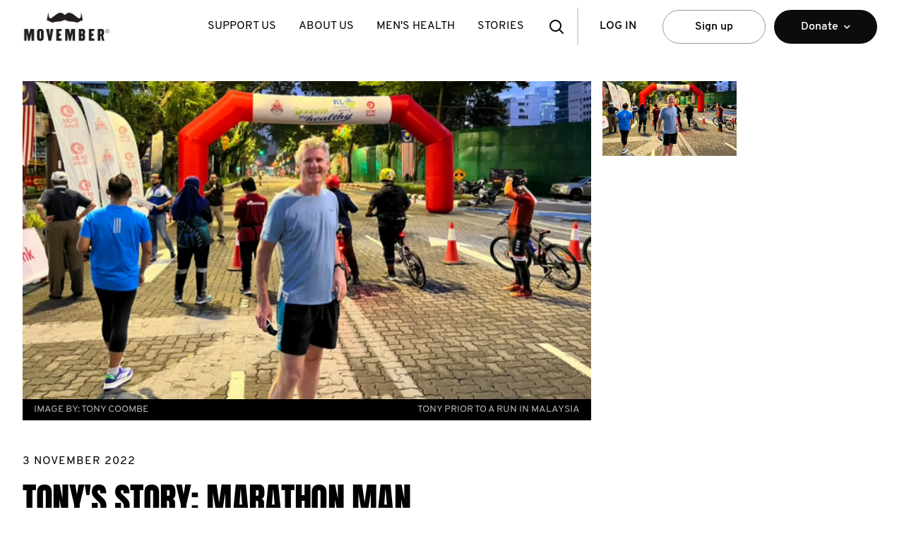

--- FILE ---
content_type: text/html
request_url: https://nz.movember.com/story/tony-s-story-marathon-man
body_size: 64124
content:
<!DOCTYPE html><html lang="en-NZ" xmlns="http://www.w3.org/1999/xhtml" xmlns:fb="http://www.facebook.com/2008/fbml" xmlns:og="http://ogp.me/ns#" xml:lang="en-NZ" data-react-helmet="xmlns,xmlns:fb,xmlns:og,lang,xml:lang"><head><meta charset="utf-8"><meta name="viewport" content="width=device-width,initial-scale=1"><meta name="theme-color" content="#000000"><link rel="manifest" href="/manifest.json"><title>Tony's Story: Marathon Man  - Movember</title><script src="https://connect.facebook.net/en_US/sdk.js?hash=5b2c73f28e1db731c0c2c245cb4e4083" async="" crossorigin="anonymous"></script><script id="facebook-jssdk" src="//connect.facebook.net/en_US/sdk.js"></script><script defer="defer" src="/static/js/main.af82aa93.js"></script><link href="/static/css/main.bc419737.css" rel="stylesheet"><style data-styled="" data-styled-version="4.4.1"></style><style data-jss="" data-meta="MuiGrid">
.MuiGrid-container {
  width: 100%;
  display: flex;
  flex-wrap: wrap;
  box-sizing: border-box;
}
.MuiGrid-item {
  margin: 0;
  box-sizing: border-box;
}
.MuiGrid-zeroMinWidth {
  min-width: 0;
}
.MuiGrid-direction-xs-column {
  flex-direction: column;
}
.MuiGrid-direction-xs-column-reverse {
  flex-direction: column-reverse;
}
.MuiGrid-direction-xs-row-reverse {
  flex-direction: row-reverse;
}
.MuiGrid-wrap-xs-nowrap {
  flex-wrap: nowrap;
}
.MuiGrid-wrap-xs-wrap-reverse {
  flex-wrap: wrap-reverse;
}
.MuiGrid-align-items-xs-center {
  align-items: center;
}
.MuiGrid-align-items-xs-flex-start {
  align-items: flex-start;
}
.MuiGrid-align-items-xs-flex-end {
  align-items: flex-end;
}
.MuiGrid-align-items-xs-baseline {
  align-items: baseline;
}
.MuiGrid-align-content-xs-center {
  align-content: center;
}
.MuiGrid-align-content-xs-flex-start {
  align-content: flex-start;
}
.MuiGrid-align-content-xs-flex-end {
  align-content: flex-end;
}
.MuiGrid-align-content-xs-space-between {
  align-content: space-between;
}
.MuiGrid-align-content-xs-space-around {
  align-content: space-around;
}
.MuiGrid-justify-content-xs-center {
  justify-content: center;
}
.MuiGrid-justify-content-xs-flex-end {
  justify-content: flex-end;
}
.MuiGrid-justify-content-xs-space-between {
  justify-content: space-between;
}
.MuiGrid-justify-content-xs-space-around {
  justify-content: space-around;
}
.MuiGrid-justify-content-xs-space-evenly {
  justify-content: space-evenly;
}
.MuiGrid-spacing-xs-1 {
  width: calc(100% + 8px);
  margin: -4px;
}
.MuiGrid-spacing-xs-1 > .MuiGrid-item {
  padding: 4px;
}
.MuiGrid-spacing-xs-2 {
  width: calc(100% + 16px);
  margin: -8px;
}
.MuiGrid-spacing-xs-2 > .MuiGrid-item {
  padding: 8px;
}
.MuiGrid-spacing-xs-3 {
  width: calc(100% + 24px);
  margin: -12px;
}
.MuiGrid-spacing-xs-3 > .MuiGrid-item {
  padding: 12px;
}
.MuiGrid-spacing-xs-4 {
  width: calc(100% + 32px);
  margin: -16px;
}
.MuiGrid-spacing-xs-4 > .MuiGrid-item {
  padding: 16px;
}
.MuiGrid-spacing-xs-5 {
  width: calc(100% + 40px);
  margin: -20px;
}
.MuiGrid-spacing-xs-5 > .MuiGrid-item {
  padding: 20px;
}
.MuiGrid-spacing-xs-6 {
  width: calc(100% + 48px);
  margin: -24px;
}
.MuiGrid-spacing-xs-6 > .MuiGrid-item {
  padding: 24px;
}
.MuiGrid-spacing-xs-7 {
  width: calc(100% + 56px);
  margin: -28px;
}
.MuiGrid-spacing-xs-7 > .MuiGrid-item {
  padding: 28px;
}
.MuiGrid-spacing-xs-8 {
  width: calc(100% + 64px);
  margin: -32px;
}
.MuiGrid-spacing-xs-8 > .MuiGrid-item {
  padding: 32px;
}
.MuiGrid-spacing-xs-9 {
  width: calc(100% + 72px);
  margin: -36px;
}
.MuiGrid-spacing-xs-9 > .MuiGrid-item {
  padding: 36px;
}
.MuiGrid-spacing-xs-10 {
  width: calc(100% + 80px);
  margin: -40px;
}
.MuiGrid-spacing-xs-10 > .MuiGrid-item {
  padding: 40px;
}
.MuiGrid-grid-xs-auto {
  flex-grow: 0;
  max-width: none;
  flex-basis: auto;
}
.MuiGrid-grid-xs-true {
  flex-grow: 1;
  max-width: 100%;
  flex-basis: 0;
}
.MuiGrid-grid-xs-1 {
  flex-grow: 0;
  max-width: 8.333333%;
  flex-basis: 8.333333%;
}
.MuiGrid-grid-xs-2 {
  flex-grow: 0;
  max-width: 16.666667%;
  flex-basis: 16.666667%;
}
.MuiGrid-grid-xs-3 {
  flex-grow: 0;
  max-width: 25%;
  flex-basis: 25%;
}
.MuiGrid-grid-xs-4 {
  flex-grow: 0;
  max-width: 33.333333%;
  flex-basis: 33.333333%;
}
.MuiGrid-grid-xs-5 {
  flex-grow: 0;
  max-width: 41.666667%;
  flex-basis: 41.666667%;
}
.MuiGrid-grid-xs-6 {
  flex-grow: 0;
  max-width: 50%;
  flex-basis: 50%;
}
.MuiGrid-grid-xs-7 {
  flex-grow: 0;
  max-width: 58.333333%;
  flex-basis: 58.333333%;
}
.MuiGrid-grid-xs-8 {
  flex-grow: 0;
  max-width: 66.666667%;
  flex-basis: 66.666667%;
}
.MuiGrid-grid-xs-9 {
  flex-grow: 0;
  max-width: 75%;
  flex-basis: 75%;
}
.MuiGrid-grid-xs-10 {
  flex-grow: 0;
  max-width: 83.333333%;
  flex-basis: 83.333333%;
}
.MuiGrid-grid-xs-11 {
  flex-grow: 0;
  max-width: 91.666667%;
  flex-basis: 91.666667%;
}
.MuiGrid-grid-xs-12 {
  flex-grow: 0;
  max-width: 100%;
  flex-basis: 100%;
}
@media (min-width:768px) {
  .MuiGrid-grid-sm-auto {
    flex-grow: 0;
    max-width: none;
    flex-basis: auto;
  }
  .MuiGrid-grid-sm-true {
    flex-grow: 1;
    max-width: 100%;
    flex-basis: 0;
  }
  .MuiGrid-grid-sm-1 {
    flex-grow: 0;
    max-width: 8.333333%;
    flex-basis: 8.333333%;
  }
  .MuiGrid-grid-sm-2 {
    flex-grow: 0;
    max-width: 16.666667%;
    flex-basis: 16.666667%;
  }
  .MuiGrid-grid-sm-3 {
    flex-grow: 0;
    max-width: 25%;
    flex-basis: 25%;
  }
  .MuiGrid-grid-sm-4 {
    flex-grow: 0;
    max-width: 33.333333%;
    flex-basis: 33.333333%;
  }
  .MuiGrid-grid-sm-5 {
    flex-grow: 0;
    max-width: 41.666667%;
    flex-basis: 41.666667%;
  }
  .MuiGrid-grid-sm-6 {
    flex-grow: 0;
    max-width: 50%;
    flex-basis: 50%;
  }
  .MuiGrid-grid-sm-7 {
    flex-grow: 0;
    max-width: 58.333333%;
    flex-basis: 58.333333%;
  }
  .MuiGrid-grid-sm-8 {
    flex-grow: 0;
    max-width: 66.666667%;
    flex-basis: 66.666667%;
  }
  .MuiGrid-grid-sm-9 {
    flex-grow: 0;
    max-width: 75%;
    flex-basis: 75%;
  }
  .MuiGrid-grid-sm-10 {
    flex-grow: 0;
    max-width: 83.333333%;
    flex-basis: 83.333333%;
  }
  .MuiGrid-grid-sm-11 {
    flex-grow: 0;
    max-width: 91.666667%;
    flex-basis: 91.666667%;
  }
  .MuiGrid-grid-sm-12 {
    flex-grow: 0;
    max-width: 100%;
    flex-basis: 100%;
  }
}
@media (min-width:1024px) {
  .MuiGrid-grid-md-auto {
    flex-grow: 0;
    max-width: none;
    flex-basis: auto;
  }
  .MuiGrid-grid-md-true {
    flex-grow: 1;
    max-width: 100%;
    flex-basis: 0;
  }
  .MuiGrid-grid-md-1 {
    flex-grow: 0;
    max-width: 8.333333%;
    flex-basis: 8.333333%;
  }
  .MuiGrid-grid-md-2 {
    flex-grow: 0;
    max-width: 16.666667%;
    flex-basis: 16.666667%;
  }
  .MuiGrid-grid-md-3 {
    flex-grow: 0;
    max-width: 25%;
    flex-basis: 25%;
  }
  .MuiGrid-grid-md-4 {
    flex-grow: 0;
    max-width: 33.333333%;
    flex-basis: 33.333333%;
  }
  .MuiGrid-grid-md-5 {
    flex-grow: 0;
    max-width: 41.666667%;
    flex-basis: 41.666667%;
  }
  .MuiGrid-grid-md-6 {
    flex-grow: 0;
    max-width: 50%;
    flex-basis: 50%;
  }
  .MuiGrid-grid-md-7 {
    flex-grow: 0;
    max-width: 58.333333%;
    flex-basis: 58.333333%;
  }
  .MuiGrid-grid-md-8 {
    flex-grow: 0;
    max-width: 66.666667%;
    flex-basis: 66.666667%;
  }
  .MuiGrid-grid-md-9 {
    flex-grow: 0;
    max-width: 75%;
    flex-basis: 75%;
  }
  .MuiGrid-grid-md-10 {
    flex-grow: 0;
    max-width: 83.333333%;
    flex-basis: 83.333333%;
  }
  .MuiGrid-grid-md-11 {
    flex-grow: 0;
    max-width: 91.666667%;
    flex-basis: 91.666667%;
  }
  .MuiGrid-grid-md-12 {
    flex-grow: 0;
    max-width: 100%;
    flex-basis: 100%;
  }
}
@media (min-width:1366px) {
  .MuiGrid-grid-lg-auto {
    flex-grow: 0;
    max-width: none;
    flex-basis: auto;
  }
  .MuiGrid-grid-lg-true {
    flex-grow: 1;
    max-width: 100%;
    flex-basis: 0;
  }
  .MuiGrid-grid-lg-1 {
    flex-grow: 0;
    max-width: 8.333333%;
    flex-basis: 8.333333%;
  }
  .MuiGrid-grid-lg-2 {
    flex-grow: 0;
    max-width: 16.666667%;
    flex-basis: 16.666667%;
  }
  .MuiGrid-grid-lg-3 {
    flex-grow: 0;
    max-width: 25%;
    flex-basis: 25%;
  }
  .MuiGrid-grid-lg-4 {
    flex-grow: 0;
    max-width: 33.333333%;
    flex-basis: 33.333333%;
  }
  .MuiGrid-grid-lg-5 {
    flex-grow: 0;
    max-width: 41.666667%;
    flex-basis: 41.666667%;
  }
  .MuiGrid-grid-lg-6 {
    flex-grow: 0;
    max-width: 50%;
    flex-basis: 50%;
  }
  .MuiGrid-grid-lg-7 {
    flex-grow: 0;
    max-width: 58.333333%;
    flex-basis: 58.333333%;
  }
  .MuiGrid-grid-lg-8 {
    flex-grow: 0;
    max-width: 66.666667%;
    flex-basis: 66.666667%;
  }
  .MuiGrid-grid-lg-9 {
    flex-grow: 0;
    max-width: 75%;
    flex-basis: 75%;
  }
  .MuiGrid-grid-lg-10 {
    flex-grow: 0;
    max-width: 83.333333%;
    flex-basis: 83.333333%;
  }
  .MuiGrid-grid-lg-11 {
    flex-grow: 0;
    max-width: 91.666667%;
    flex-basis: 91.666667%;
  }
  .MuiGrid-grid-lg-12 {
    flex-grow: 0;
    max-width: 100%;
    flex-basis: 100%;
  }
}
@media (min-width:1920px) {
  .MuiGrid-grid-xl-auto {
    flex-grow: 0;
    max-width: none;
    flex-basis: auto;
  }
  .MuiGrid-grid-xl-true {
    flex-grow: 1;
    max-width: 100%;
    flex-basis: 0;
  }
  .MuiGrid-grid-xl-1 {
    flex-grow: 0;
    max-width: 8.333333%;
    flex-basis: 8.333333%;
  }
  .MuiGrid-grid-xl-2 {
    flex-grow: 0;
    max-width: 16.666667%;
    flex-basis: 16.666667%;
  }
  .MuiGrid-grid-xl-3 {
    flex-grow: 0;
    max-width: 25%;
    flex-basis: 25%;
  }
  .MuiGrid-grid-xl-4 {
    flex-grow: 0;
    max-width: 33.333333%;
    flex-basis: 33.333333%;
  }
  .MuiGrid-grid-xl-5 {
    flex-grow: 0;
    max-width: 41.666667%;
    flex-basis: 41.666667%;
  }
  .MuiGrid-grid-xl-6 {
    flex-grow: 0;
    max-width: 50%;
    flex-basis: 50%;
  }
  .MuiGrid-grid-xl-7 {
    flex-grow: 0;
    max-width: 58.333333%;
    flex-basis: 58.333333%;
  }
  .MuiGrid-grid-xl-8 {
    flex-grow: 0;
    max-width: 66.666667%;
    flex-basis: 66.666667%;
  }
  .MuiGrid-grid-xl-9 {
    flex-grow: 0;
    max-width: 75%;
    flex-basis: 75%;
  }
  .MuiGrid-grid-xl-10 {
    flex-grow: 0;
    max-width: 83.333333%;
    flex-basis: 83.333333%;
  }
  .MuiGrid-grid-xl-11 {
    flex-grow: 0;
    max-width: 91.666667%;
    flex-basis: 91.666667%;
  }
  .MuiGrid-grid-xl-12 {
    flex-grow: 0;
    max-width: 100%;
    flex-basis: 100%;
  }
}
</style><link rel="icon" href="/uploads/images/resources/6b78a4a5a9e9fa2477f8f623e13eeaac96153fbd-small.webp" data-react-helmet="true"><link rel="apple-touch-icon" href="/uploads/images/resources/6b78a4a5a9e9fa2477f8f623e13eeaac96153fbd-small.webp" data-react-helmet="true"><link rel="canonical" href="https://nz.movember.com/story/tony-s-story-marathon-man" data-react-helmet="true"><link rel="alternate" href="https://nz.movember.com/story/tony-s-story-marathon-man" hreflang="x-default" data-react-helmet="true"><link rel="alternate" href="https://nz.movember.com/story/tony-s-story-marathon-man" hreflang="en-nz" data-react-helmet="true"><meta name="application-name" content="Movember" data-react-helmet="true"><meta property="og:locale" content="en_nz" data-react-helmet="true"><meta name="title" content="Tony's Story: Marathon Man" data-react-helmet="true"><meta name="description" content="Tony Coombe on his diagnosis of prostate cancer and how running helps him to deal with it." data-react-helmet="true"><meta name="url" content="https://nz.movember.com/story/tony-s-story-marathon-man" data-react-helmet="true"><meta property="og:title" content="Tony's Story: Marathon Man" data-react-helmet="true"><meta property="og:description" content="Tony Coombe on his diagnosis of prostate cancer and how running helps him to deal with it." data-react-helmet="true"><meta property="og:url" content="https://nz.movember.com/story/tony-s-story-marathon-man" data-react-helmet="true"><meta property="og:type" content="Article" data-react-helmet="true"><meta property="og:image" content="" data-react-helmet="true"><meta name="x-dev-test" data-url-path="/story/tony-s-story-marathon-man" data-country="nz" data-language="en" data-href="https://nz.movember.com/story/tony-s-story-marathon-man?locale=nz&amp;localeCode=en-nz" data-seo-hide="false" data-react-helmet="true"><style type="text/css" data-fbcssmodules="css:fb.css.base css:fb.css.dialog css:fb.css.iframewidget">.fb_hidden{position:absolute;top:-10000px;z-index:10001}.fb_reposition{overflow:hidden;position:relative}.fb_invisible{display:none}.fb_reset{background:none;border:0px;border-spacing:0;color:#000;cursor:auto;direction:ltr;font-family:lucida grande,tahoma,verdana,arial,sans-serif;font-size:11px;font-style:normal;font-variant:normal;font-weight:400;letter-spacing:normal;line-height:1;margin:0;overflow:visible;padding:0;text-align:left;text-decoration:none;text-indent:0;text-shadow:none;text-transform:none;visibility:visible;white-space:normal;word-spacing:normal}.fb_reset>div{overflow:hidden}@keyframes fb_transform{0%{opacity:0;transform:scale(.95)}to{opacity:1;transform:scale(1)}}.fb_animate{animation:fb_transform .3s forwards}

.fb_hidden{position:absolute;top:-10000px;z-index:10001}.fb_reposition{overflow:hidden;position:relative}.fb_invisible{display:none}.fb_reset{background:none;border:0px;border-spacing:0;color:#000;cursor:auto;direction:ltr;font-family:lucida grande,tahoma,verdana,arial,sans-serif;font-size:11px;font-style:normal;font-variant:normal;font-weight:400;letter-spacing:normal;line-height:1;margin:0;overflow:visible;padding:0;text-align:left;text-decoration:none;text-indent:0;text-shadow:none;text-transform:none;visibility:visible;white-space:normal;word-spacing:normal}.fb_reset>div{overflow:hidden}@keyframes fb_transform{0%{opacity:0;transform:scale(.95)}to{opacity:1;transform:scale(1)}}.fb_animate{animation:fb_transform .3s forwards}

.fb_dialog{background:#525252b3;position:absolute;top:-10000px;z-index:10001}.fb_dialog_advanced{border-radius:8px;padding:10px}.fb_dialog_content{background:#fff;color:#373737}.fb_dialog_close_icon{background:url(https://connect.facebook.net/rsrc.php/v4/yq/r/IE9JII6Z1Ys.png) no-repeat scroll 0 0 transparent;cursor:pointer;display:block;height:15px;position:absolute;right:18px;top:17px;width:15px}.fb_dialog_mobile .fb_dialog_close_icon{left:5px;right:auto;top:5px}.fb_dialog_padding{background-color:transparent;position:absolute;width:1px;z-index:-1}.fb_dialog_close_icon:hover{background:url(https://connect.facebook.net/rsrc.php/v4/yq/r/IE9JII6Z1Ys.png) no-repeat scroll 0 -15px transparent}.fb_dialog_close_icon:active{background:url(https://connect.facebook.net/rsrc.php/v4/yq/r/IE9JII6Z1Ys.png) no-repeat scroll 0 -30px transparent}.fb_dialog_iframe{line-height:0}.fb_dialog_content .dialog_title{background:#6d84b4;border:1px solid #365899;color:#fff;font-size:14px;font-weight:700;margin:0}.fb_dialog_content .dialog_title>span{background:url(https://connect.facebook.net/rsrc.php/v4/yd/r/Cou7n-nqK52.gif) no-repeat 5px 50%;float:left;padding:5px 0 7px 26px}body.fb_hidden{height:100%;left:0;margin:0;overflow:visible;position:absolute;top:-10000px;transform:none;width:100%}.fb_dialog.fb_dialog_mobile.loading{background:url(https://connect.facebook.net/rsrc.php/v4/ya/r/3rhSv5V8j3o.gif) #fff no-repeat 50% 50%;min-height:100%;min-width:100%;overflow:hidden;position:absolute;top:0;z-index:10001}.fb_dialog.fb_dialog_mobile.loading.centered{background:none;height:auto;min-height:initial;min-width:initial;width:auto}.fb_dialog.fb_dialog_mobile.loading.centered #fb_dialog_loader_spinner{width:100%}.fb_dialog.fb_dialog_mobile.loading.centered .fb_dialog_content{background:none}.loading.centered #fb_dialog_loader_close{clear:both;color:#fff;display:block;font-size:18px;padding-top:20px}#fb-root #fb_dialog_ipad_overlay{background:#0006;inset:0;min-height:100%;position:absolute;width:100%;z-index:10000}#fb-root #fb_dialog_ipad_overlay.hidden{display:none}.fb_dialog.fb_dialog_mobile.loading iframe{visibility:hidden}.fb_dialog_mobile .fb_dialog_iframe{position:sticky;top:0}.fb_dialog_content .dialog_header{background:linear-gradient(from(#738aba),to(#2c4987));border-bottom:1px solid;border-color:#043b87;box-shadow:#fff 0 1px 1px -1px inset;color:#fff;font:700 14px Helvetica,sans-serif;text-overflow:ellipsis;text-shadow:rgba(0,30,84,.296875) 0px -1px 0px;vertical-align:middle;white-space:nowrap}.fb_dialog_content .dialog_header table{height:43px;width:100%}.fb_dialog_content .dialog_header td.header_left{font-size:12px;padding-left:5px;vertical-align:middle;width:60px}.fb_dialog_content .dialog_header td.header_right{font-size:12px;padding-right:5px;vertical-align:middle;width:60px}.fb_dialog_content .touchable_button{background:linear-gradient(from(#4267B2),to(#2a4887));background-clip:padding-box;border:1px solid #29487d;border-radius:3px;display:inline-block;line-height:18px;margin-top:3px;max-width:85px;padding:4px 12px;position:relative}.fb_dialog_content .dialog_header .touchable_button input{background:none;border:none;color:#fff;font:700 12px Helvetica,sans-serif;margin:2px -12px;padding:2px 6px 3px;text-shadow:rgba(0,30,84,.296875) 0px -1px 0px}.fb_dialog_content .dialog_header .header_center{color:#fff;font-size:16px;font-weight:700;line-height:18px;text-align:center;vertical-align:middle}.fb_dialog_content .dialog_content{background:url(https://connect.facebook.net/rsrc.php/v4/y9/r/jKEcVPZFk-2.gif) no-repeat 50% 50%;border:1px solid #4A4A4A;border-bottom:0;border-top:0;height:150px}.fb_dialog_content .dialog_footer{background:#f5f6f7;border:1px solid #4A4A4A;border-top-color:#ccc;height:40px}#fb_dialog_loader_close{float:left}.fb_dialog.fb_dialog_mobile .fb_dialog_close_icon{visibility:hidden}#fb_dialog_loader_spinner{animation:rotateSpinner 1.2s linear infinite;background-color:transparent;background-image:url(https://connect.facebook.net/rsrc.php/v4/y2/r/onuUJj0tCqE.png);background-position:50% 50%;background-repeat:no-repeat;height:24px;width:24px}@keyframes rotateSpinner{0%{transform:rotate(0)}to{transform:rotate(360deg)}}

.fb_iframe_widget{display:inline-block;position:relative}.fb_iframe_widget span{display:inline-block;position:relative;text-align:justify}.fb_iframe_widget iframe{position:absolute}.fb_iframe_widget_fluid_desktop,.fb_iframe_widget_fluid_desktop span,.fb_iframe_widget_fluid_desktop iframe{max-width:100%}.fb_iframe_widget_fluid_desktop iframe{min-width:220px;position:relative}.fb_iframe_widget_lift{z-index:1}.fb_iframe_widget_fluid{display:inline}.fb_iframe_widget_fluid span{width:100%}
</style><!-- Styled Components Sheet --><style type="text/css">.ivvDTj { height: 75px; }
.dvmSGh { position: fixed; top: 0px; left: 0px; right: 0px; width: 100%; height: 75px; margin: auto; padding: 0px; background: rgb(255, 255, 255); z-index: 1099; display: flex; -webkit-box-pack: justify; justify-content: space-between; -webkit-box-align: center; align-items: center; font-size: 16px; letter-spacing: normal; transition: top 0.6s ease 0s; font-family: Overpass, sans-serif !important; font-weight: 400 !important; }
@media screen and (min-width: 768px) {
  .dvmSGh { height: 75px; padding: 0px 16px; }
}
@media screen and (min-width: 1024px) {
  .dvmSGh { padding: 0px 32px; }
}
@media screen and (min-width: 1366px) {
  .dvmSGh { padding-left: calc(50% - 700px); padding-right: calc(50% - 700px); }
}
.bgnpoB { position: absolute; left: 50%; width: 75px; height: 55px; min-width: 75px; background-image: url("/resources/images/global/movember_logo.png"); background-position: center center; background-size: contain; background-repeat: no-repeat; transform: translate(-50%); z-index: 1; }
.bgnpoB > a { display: flex; height: 100%; }
@media screen and (min-width: 768px) {
  .bgnpoB { position: static; width: 125px; height: 75px; background-image: url("/resources/images/global/movember_logo_primary.svg"); transform: none; }
}
@media screen and (min-width: 1024px) {
  .bgnpoB { min-width: 120px; }
}
.bmCBdy { position: absolute; left: 50%; width: 75px; height: 55px; min-width: 75px; background-image: url("https://cdn.sanity.io/images/d6x1mtv1/mo-com-production/46f86d66adf0196a7bb73719987674af30562878-297x80.png"); background-position: center center; background-size: contain; background-repeat: no-repeat; transform: translate(-50%); z-index: 1; }
.bmCBdy > a { display: flex; height: 100%; }
@media screen and (min-width: 768px) {
  .bmCBdy { position: static; width: 125px; height: 75px; background-image: url("https://cdn.sanity.io/images/d6x1mtv1/mo-com-production/b8c4017a2f5dcafa4aad200f2e5d9e1cd16bf828-300x105.png"); transform: none; }
}
@media screen and (min-width: 1024px) {
  .bmCBdy { min-width: 120px; }
}
.fkZueU { width: 100%; }
@media screen and (min-width: 768px) {
  .fkZueU { width: auto; }
}
.fPJead { display: none; overflow: hidden; }
@media screen and (min-width: 1024px) {
  .fPJead { display: block; }
}
.jLJJOd { display: flex; }
.cgPvAw { padding: 0px 1rem; font-weight: normal; text-transform: uppercase; text-decoration: none; color: black; }
.cgPvAw > a { display: table-cell; vertical-align: middle; height: 75px; line-height: 75px; text-decoration: none; color: black; white-space: nowrap; }
.cgPvAw > a:hover { color: rgb(102, 102, 102); cursor: pointer; }
.cgPvAw > a:hover::after { width: 70%; }
.cgPvAw > a::after { content: " "; display: block; margin: -5px auto auto; height: 5px; background: rgb(102, 102, 102); width: 0%; transition: width 0.3s ease 0s; }
.gqtOhE { float: none; display: flex; -webkit-box-pack: justify; justify-content: space-between; -webkit-box-align: center; align-items: center; min-width: 200px; font-weight: 600; }
@media screen and (min-width: 768px) {
  .gqtOhE { float: right; flex-direction: row-reverse; }
}
@media screen and (min-width: 1024px) {
  .gqtOhE { flex-direction: row; }
}
.dXcveP { display: flex; }
@media screen and (min-width: 768px) {
  .dXcveP { flex-direction: row-reverse; }
}
.ipKXNn { position: relative; display: flex; -webkit-box-align: center; align-items: center; -webkit-box-pack: center; justify-content: center; width: 60px; height: 54px; border: none; background: rgb(255, 255, 255); cursor: pointer; }
.ipKXNn > a { display: block; position: absolute; width: 100%; height: 100%; transition: top 0.5s ease 0s, opacity 0.5s ease 0s, visibility 0.5s ease 0s; }
.ipKXNn::after { content: ""; display: none; width: 2px; position: absolute; right: -1px; top: 15%; height: 70%; background-color: rgb(215, 216, 222); }
@media screen and (min-width: 1024px) {
  .ipKXNn::after { display: block; }
}
@media screen and (min-width: 768px) {
  .ipKXNn { height: 75px; }
}
@media screen and (min-width: 1024px) {
  .ipKXNn { display: none; }
}
.jEpgOt { position: relative; display: flex; -webkit-box-align: center; align-items: center; -webkit-box-pack: center; justify-content: center; width: 60px; height: 54px; border: none; background: rgb(255, 255, 255); cursor: pointer; }
.jEpgOt > a { display: block; position: absolute; width: 100%; height: 100%; transition: top 0.5s ease 0s, opacity 0.5s ease 0s, visibility 0.5s ease 0s; }
.jEpgOt::after { content: ""; display: none; width: 2px; position: absolute; right: -1px; top: 15%; height: 70%; background-color: rgb(215, 216, 222); }
@media screen and (min-width: 1024px) {
  .jEpgOt::after { display: block; }
}
@media screen and (min-width: 768px) {
  .jEpgOt { height: 75px; }
}
@media screen and (min-width: 1024px) {
  .jEpgOt { display: block; }
}
.cpfxDM { background-image: url("/resources/images/icons/menu.svg"); background-position: center center; background-repeat: no-repeat; opacity: 1; visibility: visible; top: 0%; }
.kCstRU { background-image: url("/resources/images/icons/search.svg"); background-position: center center; background-repeat: no-repeat; opacity: 1; visibility: visible; top: 0%; }
.dqKgI { background-image: url("/resources/images/icons/close.svg"); background-position: center center; background-repeat: no-repeat; opacity: 0; visibility: hidden; top: 20%; }
.hwgvcm { position: fixed; top: 0px; left: 0px; right: 0px; width: 100%; max-width: 1400px; margin: -40px auto auto; background: rgb(0, 0, 0); box-shadow: rgba(0, 0, 0, 0.35) 0px 0px 8px; height: 120px; padding-top: 77px; z-index: 1097; transition: opacity 0.4s ease 0s, visibility 0.4s ease 0s, margin-top 0.4s ease 0s, top 0.6s ease 0s, height 0.4s ease 0s; opacity: 0; visibility: hidden; }
@media screen and (min-width: 768px) {
  .hwgvcm { height: 115px; padding-top: 75px; }
}
.fXhctX { margin-top: 5px; }
.hbbfYY { display: flex; -webkit-box-align: center; align-items: center; }
.kPMLCx { height: 51px; padding: 15px; margin: 0px 1rem; color: rgb(0, 0, 0); text-transform: uppercase; text-decoration: none; overflow: hidden; text-overflow: ellipsis; border: none; background: rgb(255, 255, 255); cursor: pointer; }
.kPMLCx:active, .kPMLCx:visited { color: rgb(0, 0, 0); }
.cMdXot { display: flex; position: absolute; top: 60px; left: 0px; right: 0px; background-color: rgb(255, 255, 255); box-shadow: rgba(0, 0, 0, 0.14) 0px 4px 5px 0px, rgba(0, 0, 0, 0.12) 0px 2px 2px 1px, rgba(0, 0, 0, 0.2) 0px 4px 2px -2px; }
@media screen and (min-width: 768px) {
  .cMdXot { position: static; box-shadow: none; }
}
.cLHJSa { flex: 1 1 0%; display: flex; -webkit-box-align: center; align-items: center; -webkit-box-pack: center; justify-content: center; height: 48px; min-width: 146px; padding: 16px 32px; margin: 12px 6px; text-decoration: none; letter-spacing: normal; white-space: nowrap; text-overflow: ellipsis; color: rgb(0, 0, 0); border: 1px solid rgb(153, 153, 153); border-radius: 24px; background: rgb(255, 255, 255); cursor: pointer; }
.cLHJSa:hover { background: rgb(243, 243, 243); }
.iUqeAu { display: block; width: 100%; min-width: 200px; max-width: 1024px; position: absolute; left: 0px; right: 0px; margin-left: auto; margin-right: auto; padding: 32px; background-color: rgb(255, 255, 255); box-shadow: rgba(0, 0, 0, 0.3) 1px 3px 6px; visibility: hidden; opacity: 0; top: 112%; transition: opacity 0.2s ease 0.25s, visibility 0.2s ease 0.25s, top 0.2s ease 0.25s; }
.jxZLle { display: flex; }
.jfAbgK { flex: 1 1 0%; padding: 0px 16px; border-left: 1px solid rgb(215, 216, 222); transition: color 0.3s ease 0s, background-color 0.3s ease 0s; }
.jfAbgK:hover { border-color: rgb(102, 102, 102); }
.HXrmS { display: flex; }
.HXrmS > div { flex: 1 1 0%; }
.bfynNV { display: block; font-family: Anton; text-align: inherit; text-transform: uppercase; letter-spacing: -0.5px; margin-top: 1rem; margin-bottom: 1rem; -webkit-font-smoothing: antialiased; color: inherit; font-size: 37px; line-height: 95%; font-weight: 400; }
@media screen and (min-width: 480px) {
  .bfynNV { font-size: 44px; }
}
@media screen and (min-width: 768px) {
  .bfynNV { font-size: 50px; }
}
@media screen and (min-width: 1024px) {
  .bfynNV { font-size: 68px; }
}
@media screen and (min-width: 1366px) {
  .bfynNV { font-size: 86px; }
}
@media screen and (min-width: 1920px) {
  .bfynNV { font-size: 86px; }
}
.dyIxBJ { display: block; font-family: Overpass; text-align: inherit; margin-top: 1rem; margin-bottom: 1rem; -webkit-font-smoothing: antialiased; color: inherit; font-size: 16px; line-height: 140%; font-weight: 500; }
@media screen and (min-width: 480px) {
  .dyIxBJ { font-size: 16px; }
}
@media screen and (min-width: 768px) {
  .dyIxBJ { font-size: 18px; }
}
@media screen and (min-width: 1024px) {
  .dyIxBJ { font-size: 22px; }
}
@media screen and (min-width: 1366px) {
  .dyIxBJ { font-size: 28px; }
}
@media screen and (min-width: 1920px) {
  .dyIxBJ { font-size: 28px; }
}
.kJNhWH { display: inline; font-family: Overpass; text-align: inherit; color: inherit; margin-top: 0px; margin-bottom: 0px; -webkit-font-smoothing: antialiased; font-size: 12px; line-height: 20px; }
@media screen and (min-width: 480px) {
  .kJNhWH { font-size: 12px; line-height: 20px; }
}
@media screen and (min-width: 768px) {
  .kJNhWH { font-size: 12px; line-height: 20px; }
}
@media screen and (min-width: 1024px) {
  .kJNhWH { font-size: 14px; line-height: 22px; }
}
@media screen and (min-width: 1366px) {
  .kJNhWH { font-size: 16px; line-height: 24px; }
}
@media screen and (min-width: 1920px) {
  .kJNhWH { font-size: 20px; line-height: 28px; }
}
.JMLnP { display: block; font-family: Overpass; text-align: inherit; color: inherit; margin-top: 0px; margin-bottom: 18px; -webkit-font-smoothing: antialiased; font-size: 16px; line-height: 24px; }
@media screen and (min-width: 480px) {
  .JMLnP { font-size: 16px; line-height: 24px; }
}
@media screen and (min-width: 768px) {
  .JMLnP { font-size: 20px; line-height: 28px; }
}
@media screen and (min-width: 1024px) {
  .JMLnP { font-size: 20px; line-height: 28px; }
}
@media screen and (min-width: 1366px) {
  .JMLnP { font-size: 20px; line-height: 28px; }
}
@media screen and (min-width: 1920px) {
  .JMLnP { font-size: 20px; line-height: 28px; }
}
.lzEPi { color: rgb(122, 153, 172); font-size: 30px; margin: 25px 0px; padding-left: 20px; border-left: 2px solid rgb(122, 153, 172); }
@media screen and (min-width: 1366px) {
  .lzEPi { padding-left: 40px; margin: 40px 0px; }
}
.hmQDxj { position: fixed; left: 0px; right: auto; height: 100%; width: 0px; opacity: 0; visibility: hidden; padding-top: 75px; background: rgb(255, 255, 255); box-shadow: rgba(0, 0, 0, 0.4) 0px 6px 6px; transition: width 0.7s ease 0s, left 0.7s ease 0s, opacity 0.7s ease 0s, visibility 0.7s ease 0s; z-index: 10; }
@media screen and (min-width: 1024px) {
  .hmQDxj { display: none; }
}
@media screen and (min-width: 768px) {
  .hmQDxj { right: 0px; left: auto; padding-top: 75px; }
}
.kIMgCM { position: relative; height: 100%; padding: 16px 32px; }
.eTHegJ { display: block; padding: 12px 0px; line-height: 16px; text-transform: uppercase; white-space: nowrap; cursor: pointer; }
.eTHegJ:hover { color: rgb(0, 30, 255); }
.eTHegJ i { padding-left: 6px; font-weight: 600; }
.dAZyLc { position: absolute; top: 0px; bottom: 0px; width: 290px; right: 290px; opacity: 0; visibility: hidden; padding: 16px 32px; background-color: rgb(237, 237, 238); transition: left 0.7s ease 0s, right 0.7s ease 0s, visibility 0.7s ease 0s, opacity 0.7s ease 0s; overflow-y: scroll; cursor: pointer; }
@media screen and (min-width: 768px) {
  .dAZyLc { left: 290px; }
}
.EumE { position: fixed; top: 0px; left: 0px; right: 0px; width: 100%; margin: 20px auto auto; background-color: rgba(0, 0, 0, 0.6); box-shadow: rgba(0, 0, 0, 0.35) 0px 0px 8px; height: 115px; padding-top: 75px; z-index: 1097; transition: opacity 0.4s ease 0s, visibility 0.4s ease 0s, margin-top 0.4s ease 0s, top 0.6s ease 0s, height 0.4s ease 0s; opacity: 0; visibility: hidden; }
@media screen and (min-width: 768px) {
  .EumE { margin-top: -40px; }
}
.egMelS { position: relative; display: flex; -webkit-box-pack: center; justify-content: center; -webkit-box-align: center; align-items: center; height: 100%; line-height: 1.5; }
.dcjveN { display: flex; -webkit-box-align: center; align-items: center; height: 100%; margin: 0px 4px; padding: 0px 8px; font-size: 16px; font-weight: bold; text-transform: uppercase; text-decoration: none; color: rgb(255, 255, 255); background-color: rgba(193, 194, 195, 0.55); transition: background 0.3s ease 0s; cursor: pointer; }
.dcjveN:hover { background-color: rgba(193, 194, 195, 0.55); }
.ijwgJ { position: absolute; right: 8px; width: 50px; height: 100%; background-image: url("/resources/images/icons/close.svg"); background-position: center center; background-repeat: no-repeat; filter: invert(1); cursor: pointer; }
.ckWeQR { flex: 1 1 0%; position: relative; display: flex; -webkit-box-align: center; align-items: center; -webkit-box-pack: center; justify-content: center; height: 48px; min-width: 146px; padding: 16px 32px; margin: 12px 6px; text-decoration: none; letter-spacing: normal; white-space: nowrap; text-overflow: ellipsis; color: rgb(255, 255, 255); border-radius: 24px; background: rgb(12, 12, 12); cursor: pointer; }
.ckWeQR i { margin-left: 8px; font-size: 10px; }
.kpoIDm { position: absolute; top: 60px; right: 0px; min-width: 286px; transition: all 0.2s ease 0s; visibility: hidden; opacity: 0; }
.kpoIDm::before { content: ""; position: absolute; display: block; border-width: 12px; border-style: double double solid; border-color: transparent transparent rgb(21, 21, 21); border-image: initial; top: -22px; right: 55px; }
.gxIeIo { display: flex; -webkit-box-pack: justify; justify-content: space-between; -webkit-box-align: center; align-items: center; padding: 17px 24px; font-size: 16px; color: rgb(51, 51, 51); background-color: rgb(255, 255, 255); border-top: 1px solid rgb(153, 153, 153); border-right: 1px solid rgb(153, 153, 153); border-left: 1px solid rgb(153, 153, 153); border-image: initial; border-radius: 4px; border-bottom: none; text-decoration: none; text-transform: none; letter-spacing: 1px; font-weight: 500; }
.gxIeIo i { display: inline-block; margin-left: 10px; width: 16px; height: 14px; background-image: url("/resources/images/icons/arrow.png"); background-size: contain; background-position: center center; background-repeat: no-repeat; transition: all 0.2s ease 0s; filter: invert(1); }
.gxIeIo:first-child { color: rgb(255, 255, 255); background-color: rgb(21, 21, 21); }
.gxIeIo:first-child i { filter: invert(0); }
.gxIeIo:first-child:hover { background-color: rgb(68, 68, 68); }
.gxIeIo:nth-child(3) { border-radius: 4px 4px 0px 0px; }
.gxIeIo:last-child { border-radius: 0px 0px 4px 4px; border-bottom: 1px solid; }
.gxIeIo:hover { background: rgb(243, 243, 243); }
.gxIeIo:hover i { transform: translateX(20%); }
.bMXwlU { height: 8px; }
.PYEjk { display: inline-block; height: 30px; width: 360px; max-width: calc(-12px + 100vw); padding: 0px 38px 0px 4px; margin: 0px 6px; font-size: 15px; line-height: 30px; border-color: rgb(255, 255, 255); border-radius: 3px; }
.jRNmPP { display: block; position: relative; margin: auto; width: 380px; right: 0px; }
@media screen and (min-width: 480px) {
  .jRNmPP { margin-right: 0px; }
}
@media screen and (min-width: 1366px) {
  .jRNmPP { position: absolute; bottom: 5px; }
}
.bzmarb { background: url("/resources/images/icons/search.svg") center center no-repeat; position: absolute; border: none; overflow: visible; top: 0px; width: 30px; height: 30px; right: 15px; color: transparent; cursor: pointer; }
.cHMxxF { display: block; padding-left: 16px; padding-right: 16px; }
.cHMxxF *, .cHMxxF ::before, .cHMxxF ::after { box-sizing: border-box; }
@media screen and (min-width: 480px) {
  .cHMxxF { padding-left: 16px; padding-right: 16px; }
}
@media screen and (min-width: 768px) {
  .cHMxxF { padding-left: 32px; padding-right: 32px; }
}
@media screen and (min-width: 1024px) {
  .cHMxxF { padding-left: 32px; padding-right: 32px; }
}
@media screen and (min-width: 1366px) {
  .cHMxxF { padding-left: 56px; padding-right: 56px; }
}
@media screen and (min-width: 1920px) {
  .cHMxxF { padding-left: 80px; padding-right: 80px; }
}
.kkaHvE { display: block; text-decoration: none; color: rgb(0, 0, 0); line-height: 1.5; margin-bottom: 12px; }
.kkaHvE:hover { cursor: pointer; color: rgb(102, 102, 102); }
.fqhFop { margin-bottom: 1rem; font-size: 23px; line-height: 140%; }
@media screen and (min-width: 1024px) {
  .fqhFop { font-size: 24px; }
}
@media screen and (min-width: 1366px) {
  .fqhFop { font-size: 31px; }
}
@media screen and (min-width: 1920px) {
  .fqhFop { font-size: 44px; }
}
.cLDGaQ { margin: 64px 0px; }
.Uiqxq { display: flex; -webkit-box-pack: justify; justify-content: space-between; margin-bottom: 36px; }
.kVSPrs { display: flex; -webkit-box-align: center; align-items: center; cursor: pointer; text-decoration: none; color: rgb(0, 0, 0); }
.kVSPrs:hover { color: rgb(102, 102, 102); }
.kVSPrs:hover > img { filter: none; }
.kVSPrs > img { height: 18px; filter: brightness(0); width: auto !important; }
.kVSPrs > span { margin-left: 12px; display: none; }
@media screen and (min-width: 1024px) {
  .kVSPrs > span { display: inline-block; }
}
.gqNFEQ { font-size: 14px; opacity: 0.6; padding-bottom: 40px; background-color: rgba(0, 0, 0, 0.1); }
.gZIKis { display: block; }
.hPkQJn { display: inline-block; line-height: 48px; color: rgb(0, 0, 0); text-decoration: none; }
.hPkQJn:hover { color: rgb(102, 102, 102); }
.dykzdJ { height: 14px; margin: 0px 8px; border-left: 1px solid; }
.fUQjhS { background-color: rgba(0, 0, 0, 0.05); max-width: 100vw; overflow: hidden; }
.iKUaQO { padding: 48px 0px; }
.hyXzQG { border-bottom: 1px solid; opacity: 0.6; }
.LIFrD { position: relative; display: flex; -webkit-box-align: center; align-items: center; height: 100%; min-height: 180px; padding-top: 36px; padding-bottom: 36px; }
.ieBgpP { position: relative; width: 100%; max-width: 106px; max-height: 108px; filter: grayscale(100%); opacity: 1; visibility: visible; transform: scale(1); transition: scale 0.5s ease 0s, transform ease 0s, opacity ease 0s, visibility ease 0s; height: auto !important; }
.ieBgpP:hover { filter: grayscale(0%); }
.eEermn { position: relative; width: 100%; max-width: 106px; max-height: 108px; filter: grayscale(100%); opacity: 0; visibility: hidden; transform: scale(0); transition: scale 0.5s ease 0s, transform ease 0s, opacity ease 0s, visibility ease 0s; height: auto !important; }
.eEermn:hover { filter: grayscale(0%); }
.ieIBGD { color: rgb(0, 0, 0); text-decoration: none; height: 100%; width: 100%; display: block; position: absolute; top: 0px; pointer-events: all; }
.ieIBGD:hover { color: blue; }
.hsTGlb { color: rgb(0, 0, 0); text-decoration: none; height: 100%; width: 100%; display: block; position: absolute; top: 0px; pointer-events: none; }
.hsTGlb:hover { color: blue; }
.jgKqve { margin: 40px 0px; }
.jNkSvl { text-transform: uppercase; letter-spacing: 1px; }
.fMjrvL { margin-top: 10px; }
.fMjrvL > h1 { font-size: 23px; line-height: 1.2; }
@media screen and (min-width: 768px) {
  .fMjrvL > h1 { font-size: 37px; }
}
@media screen and (min-width: 1024px) {
  .fMjrvL > h1 { font-size: 49px; }
}
@media screen and (min-width: 1366px) {
  .fMjrvL > h1 { font-size: 65px; }
}
@media screen and (min-width: 1920px) {
  .fMjrvL > h1 { font-size: 91px; }
}
.kbsmBp { display: flex; }
.hwisof { display: inline-flex; -webkit-box-align: center; align-items: center; -webkit-box-pack: center; justify-content: center; }
.dupcBx { display: flex; -webkit-box-pack: center; justify-content: center; -webkit-box-align: center; align-items: center; min-width: 44px; height: 44px; border-radius: 50%; background-image: url("/uploads/images/resources/305d761cc418114122d499a5068f4144ee96f6cb-small.jpg"); background-position: center center; background-size: cover; background-color: rgb(0, 0, 0); }
.isaGGF { display: flex; flex-direction: column; -webkit-box-pack: center; justify-content: center; -webkit-box-align: start; align-items: start; margin-left: 1rem; }
.ehVKdQ { opacity: 0.7; }
.bQYdLr { opacity: 0.7; }
.byNuRu { font-family: Overpass; font-weight: 300; text-align: left; margin: 24px 0px; }
.ewIwde a { display: inline-block; padding: 10px 15px; margin: 10px 10px 0px 0px; background-color: rgb(12, 12, 12); border-radius: 25px; color: rgb(255, 255, 255); font-size: 14px; text-decoration: none; text-transform: uppercase; letter-spacing: 1px; white-space: nowrap; cursor: pointer; }
.ewIwde a:hover, .ewIwde a:active, .ewIwde a:focus { background-color: rgb(102, 102, 102); }
.lhMquV { margin: 0px -16px; }
@media screen and (min-width: 768px) {
  .lhMquV { margin: 0px; }
}
.fxeXot { position: relative; width: 100%; padding-bottom: 56%; background-color: lightgrey; }
.crLjDy { position: relative; width: 100%; padding-bottom: 56%; background-color: lightgrey; }
.crLjDy:hover { opacity: 1; cursor: pointer; }
.ZPefT picture { position: absolute; inset: 0px; }
.ZPefT picture source, .ZPefT picture img { width: 100%; height: 100%; max-height: 100%; position: absolute; inset: 0px; }
.hBIwrF { display: flex; flex-direction: row-reverse; -webkit-box-pack: justify; justify-content: space-between; padding: 4px 16px; text-transform: uppercase; background-color: black; color: rgba(255, 255, 255, 0.7); }
@media screen and (min-width: 768px) {
  .fTESWl { margin-top: 40px; }
}
.cqTBdu { display: flex; -webkit-box-align: center; align-items: center; -webkit-box-pack: center; justify-content: center; width: 100%; height: 56px; padding: 0px 18px; margin-top: 30px; font-family: Overpass; font-size: 16px; text-transform: none; letter-spacing: normal; font-weight: normal; color: rgb(255, 255, 255); background-color: rgb(21, 21, 21); border: 1px solid rgb(0, 0, 0); }
.cqTBdu i { margin-right: 8px; }
@media screen and (min-width: 768px) {
  .cqTBdu { max-width: 300px; }
}
.cqTBdu:hover { filter: invert(1); background-color: rgb(0, 0, 0); border: 1px solid rgb(255, 255, 255); }
.bNBUzh { display: none; }
.iwnLCl { position: fixed; top: 20px; left: 170px; font-size: 30px; color: rgb(0, 30, 255); }</style></head><body data-page-type="spa" data-aos-easing="ease" data-aos-duration="400" data-aos-delay="0"><script>function getValue(e){let n=window.location.hostname;if("appId"===e)return n.indexOf("localhost")>=0||n.indexOf("dev.movember.com")>=0?"10153428363195841":n.indexOf("uat.movember.com")>0?"10153428502085841":"19058815840"}window.fbAsyncInit=function(){window.FB.init({appId:getValue("appId"),status:!0,cookie:!0,xfbml:!0,channelUrl:window.location.origin+"/auth/channel-url/",oauth:!0,version:"v10.0"})},function(e,n,o){var t,i=e.getElementsByTagName(n)[0];e.getElementById(o)||((t=e.createElement(n)).id=o,t.src="//connect.facebook.net/en_US/sdk.js",i.parentNode.insertBefore(t,i))}(document,"script","facebook-jssdk")</script><script>crossOriginIsolated||(SharedArrayBuffer=ArrayBuffer)</script><noscript>You need to enable JavaScript to run this app.</noscript><div id="root"><div id="clipboard-container"></div><div height="75px" class="sc-bdVaJa ivvDTj"><header class="sc-bwzfXH dvmSGh"><div class="sc-htpNat bmCBdy"><a aria-label="header logo" href="/"></a></div><div class="sc-ifAKCX fkZueU"><div class="sc-htoDjs gqtOhE"><div class="sc-dnqmqq dXcveP"><div class="sc-iwsKbI ipKXNn"><a class="sc-gZMcBi cpfxDM"></a><a class="sc-gqjmRU dqKgI"></a></div><div class="sc-iwsKbI jEpgOt"><a class="sc-gZMcBi kCstRU"></a><a class="sc-gqjmRU dqKgI"></a></div></div><div class="sc-cSHVUG hbbfYY"><a href="/login" class="sc-ckVGcZ kPMLCx">Log in</a><div class="sc-jKJlTe cMdXot"><a href="/register" class="sc-eNQAEJ cLHJSa">Sign up</a><div class="sc-kvZOFW ckWeQR">Donate<i class="fas fa-chevron-down"></i><div class="sc-hqyNC kpoIDm"><a href="/donate/find-results/" class="sc-jbKcbu gxIeIo">Find a person or team<i></i></a><div class="sc-dNLxif bMXwlU"></div><a href="/donate/general" class="sc-jbKcbu gxIeIo">Donate once to Movember<i></i></a></div></div></div></div></div><div class="sc-EHOje fPJead"><nav class="sc-bZQynM jLJJOd"><div class="sc-gzVnrw cgPvAw"><a href="#">Support Us</a></div><div class="sc-gzVnrw cgPvAw"><a href="#">About Us</a></div><div class="sc-gzVnrw cgPvAw"><a href="#">Men's Health</a></div><div class="sc-gzVnrw cgPvAw"><a href="#">Stories</a></div></nav><div class="sc-hMqMXs iUqeAu"><div class="sc-kEYyzF jxZLle"><div class="sc-kkGfuU jfAbgK"> <div class="sc-jWBwVP HXrmS"></div></div></div></div></div></div></header><div class="sc-jzJRlG enxKql"><div class="sc-gPEVay hmQDxj"><div class="sc-jlyJG kIMgCM"><div class="sc-gipzik iyhjGb"><a class="sc-csuQGl eTHegJ">Support Us<i class="fas fa-chevron-right"></i></a><a class="sc-csuQGl eTHegJ">About Us<i class="fas fa-chevron-right"></i></a><a class="sc-csuQGl eTHegJ">Men's Health<i class="fas fa-chevron-right"></i></a><a class="sc-csuQGl eTHegJ">Stories<i class="fas fa-chevron-right"></i></a></div><div class="sc-Rmtcm dAZyLc"></div></div></div></div><section class="sc-VigVT hwgvcm"><div class="sc-jTzLTM fXhctX"><form action="/search/" method="get" class="sc-uJMKN jRNmPP"><input type="text" name="q" class="sc-jqCOkK PYEjk"><button type="submit" class="sc-bbmXgH bzmarb"></button></form></div></section><div class="sc-kjoXOD EumE"><div class="sc-cHGsZl egMelS"><a class="sc-TOsTZ dcjveN">English</a><a class="sc-kgAjT ijwgJ"></a></div></div></div><div id="cms-login-container" class="sc-fATqzn bNBUzh"></div><i id="cms-edit-icon" class="sc-jbWsrJ iwnLCl fas fa-edit" style="display: none;"></i><div id="content-container"><div class="sc-gGBfsJ cHMxxF"><div class="sc-SFOxd fTESWl"><div class="sc-dBfaGr hDDnWg"><div class="MuiGrid-root MuiGrid-container MuiGrid-spacing-xs-4"><div class="MuiGrid-root MuiGrid-item MuiGrid-grid-xs-12 MuiGrid-grid-sm-8"><div class="sc-jgVwMx lhMquV"><div class="sc-kWHCRG fxeXot"><div class="sc-ijnzTp ZPefT"><picture><source media="(min-width:1024px)" type="image/webp" srcset="/uploads/images/resources/275e0e31e774eea0161aa73bfbbccaab04a6cc81-large.webp"><source media="(min-width:1024px)" type="image/jpg" srcset="/uploads/images/resources/275e0e31e774eea0161aa73bfbbccaab04a6cc81-large.jpg"><source media="(min-width:768px)" type="image/webp" srcset="/uploads/images/resources/275e0e31e774eea0161aa73bfbbccaab04a6cc81-medium.webp"><source media="(min-width:768px)" type="image/jpg" srcset="/uploads/images/resources/275e0e31e774eea0161aa73bfbbccaab04a6cc81-medium.jpg"><source media="(min-width:480px)" type="image/webp" srcset="/uploads/images/resources/275e0e31e774eea0161aa73bfbbccaab04a6cc81-small.webp"><source media="(min-width:480px)" type="image/jpg" srcset="/uploads/images/resources/275e0e31e774eea0161aa73bfbbccaab04a6cc81-small.jpg"><img alt="Tony Coombe" src="/uploads/images/resources/275e0e31e774eea0161aa73bfbbccaab04a6cc81-org.jpg"></picture></div></div><div class="sc-giOsra hBIwrF"><span display="inline" font-family="Overpass" class="sc-jAaTju kJNhWH">Tony prior to a run in Malaysia </span><span display="inline" font-family="Overpass" class="sc-jAaTju kJNhWH">Image by: Tony Coombe</span></div></div></div><div class="MuiGrid-root MuiGrid-item MuiGrid-grid-sm-4"><div class="MuiGrid-root MuiGrid-container MuiGrid-spacing-xs-4"><div class="MuiGrid-root MuiGrid-item MuiGrid-grid-sm-6"><div class="sc-kWHCRG crLjDy"><div class="sc-ijnzTp ZPefT"><picture><source media="(min-width:1024px)" srcset="/uploads/images/resources/275e0e31e774eea0161aa73bfbbccaab04a6cc81-medium.webp" type="image/webp"><source media="(min-width:1024px)" srcset="/uploads/images/resources/275e0e31e774eea0161aa73bfbbccaab04a6cc81-medium.jpg" type="image/jpg"><source media="(min-width:768px)" srcset="/uploads/images/resources/275e0e31e774eea0161aa73bfbbccaab04a6cc81-medium.webp" type="image/webp"><source media="(min-width:768px)" srcset="/uploads/images/resources/275e0e31e774eea0161aa73bfbbccaab04a6cc81-medium.jpg" type="image/jpg"><source media="(min-width:480px)" srcset="/uploads/images/resources/275e0e31e774eea0161aa73bfbbccaab04a6cc81-small.webp" type="image/webp"><source media="(min-width:480px)" srcset="/uploads/images/resources/275e0e31e774eea0161aa73bfbbccaab04a6cc81-small.jpg" type="image/jpg"><img src="/uploads/images/resources/275e0e31e774eea0161aa73bfbbccaab04a6cc81-org.jpg" alt="Tony Coombe"></picture> </div></div></div></div></div></div></div><div class="MuiGrid-root MuiGrid-container MuiGrid-spacing-xs-4"><div class="MuiGrid-root MuiGrid-item MuiGrid-grid-xs-12 MuiGrid-grid-sm-8"><div class="sc-bEufUU jgKqve"><div class="sc-gFXMyG jNkSvl">3 November 2022</div><div class="sc-gQNndl fMjrvL"><h1 display="block" font-family="Anton" font-weight="normal" letter-spacing="-0.5px" class="sc-cMljjf bfynNV">Tony's Story: Marathon Man</h1></div><div class="sc-MYvYT kbsmBp"><div class="sc-RmnOB hwisof"><div class="sc-jPPmml dupcBx"></div></div><div class="sc-dNoQZL isaGGF"><div class="sc-ckYZGd ehVKdQ"><span display="inline" font-family="Overpass" class="sc-jAaTju kJNhWH"></span></div><div>Movember</div></div></div></div><div class="sc-eweMDZ fYiLCz"><div class="sc-cnTzU bQYdLr"> 3 minutes read time</div><div class="sc-dXLFzO byNuRu"><p display="block" font-family="Overpass" class="sc-jAaTju JMLnP"><strong>1 in 9 men in New Zealand will be diagnosed with prostate cancer in their lifetime. Across New Zealand, there are more than 15,000 men living with and beyond prostate cancer and many are dealing with serious side effects from treatment.</strong></p><p display="block" font-family="Overpass" class="sc-jAaTju JMLnP"><strong>Tony was 55 when he was diagnosed with prostate cancer back in 2020. This was obviously a huge shock for someone so healthy &amp; active and Tony has shared a little bit about his story and how running marathons helps him deal with it all:</strong></p><p display="block" font-family="Overpass" class="sc-jAaTju JMLnP">‘’Movember for me feels very personal having been diagnosed with prostate cancer. Ever since I turned 40, I have regularly checked my PSA levels given a family history where my dad suffered from the disease in later life. Through the course of my 40’s I watched my PSA levels slowly rise, until it hit 4.0 in early 2020. My GP referred me to a young Urologist, Dr Simon van Rij, a skilled robotic surgeon. From there I underwent various tests and PET scans cumulating in a biopsy in July 2020. The biopsy confirmed that I had a high grade form of prostate cancer (a 4/5 on the Gleason scale) a form that was likely to spread quickly.’’</p><p display="block" font-family="Overpass" class="sc-jAaTju JMLnP">‘’I was still young, 55, fit and healthy so it was all a bit of a shock to be given this diagnosis as I had naively believed that cancer was what “other people got”. From there we worked on treatment options including radiation or surgery. Given that I had a high-grade cancer I elected to go with surgery or a radical prostatectomy in November 2020 (one week after completing the Auckland Marathon for the 5th time). I recovered quite quickly and was delighted to register a 0.0 on my next PSA test. However, since that test until September my PSA readings slowly returned registering a 0.9 last month. Surgery is no longer an option so I will undergo 4 weeks of targeted radiation treatment a week after completing the Queenstown marathon on the 19th November 2022. This will be my 15th attempt at that distance in which I will be helping to raise funds for Movember.’’</p><div><div class="sc-jDwBTQ lzEPi"><h6 display="block" font-family="Overpass" font-weight="normal" letter-spacing="" class="sc-cMljjf dyIxBJ">" The biopsy confirmed that I had a high grade form of prostate cancer. A form that was likely to spread quickly.’’ "</h6></div></div><p display="block" font-family="Overpass" class="sc-jAaTju JMLnP">‘’In both cases my treatment was diagnosed early providing greater treatment options. Although I am not looking forward to the radiation treatment, with the love and support of my family, I know that I will get through it again quickly. I feel fortunate and want to support other men suffering from cancer who might not have the financial or emotional resources to cope. Running is my go-to cure for everything from my busy work life to the cancer itself. I love the mental test that running marathons provides and it also provides a forum for me to give back to the community. Whether that’s as a Park Run volunteer or a long serving volunteer leader of the <a href="https://metrorun.nz/" target="_blank" rel="nofollow">Metrorun Sunday Runs</a>.</p><p display="block" font-family="Overpass" class="sc-jAaTju JMLnP"><strong>Movember proudly funds </strong><strong><a href="https://truenorth.movember.com/en-nz" target="_blank">True North</a></strong><strong>, a global prostate cancer program that aims to transform the way men make decisions, receive care, manage symptoms and share lived experiences across their prostate cancer journey.</strong></p><p display="block" font-family="Overpass" class="sc-jAaTju JMLnP"><strong>In New Zealand, True North also collaborated with the Māori community and local institutions to create Oranga Tū (a healthy stand), a Māori co-design project. It aims to increase awareness and bring systemic change to the healthcare approach in Maori communities by understanding what is important to Māori tāne and their whānau who are living with prostate cancer. Learn more about </strong><strong><a href="https://nz.movember.com/story/the-documentary-shining-a-light-on-prostate-cancer-care-for-maori-men?tag=prostate-cancer" target="_blank">Oranga Tū</a></strong><strong> and hear from Maori men who have been impacted by a diagnosis of prostate cancer.</strong></p><p display="block" font-family="Overpass" class="sc-jAaTju JMLnP"><strong>If you would like to find out more about prostate cancer or if you are going through a similar situation to Tony, we encourage you to head to our </strong><strong><a href="https://truenorth.movember.com/en-nz" target="_blank">True North</a></strong><strong> Website to help more tāne take charge of their health. Explore articles to learn more on what to expect after treatment, how to cope with it all and where to find support.</strong></p></div><div><div class="sc-eQGPmX ewIwde"><a href="/story?tag=prostate-cancer">Prostate Cancer</a></div><div class="sc-eQGPmX ewIwde"><a href="/story?tag=fundraising">Fundraising</a></div><div class="sc-eQGPmX ewIwde"><a href="/story?tag=real-stories">Real Stories</a></div></div></div><button data-dl-category="content" data-dl-location="stories" data-dl-label="share page modal" class="sc-jOBXIr cqTBdu"><i class="fas fa-share-alt"></i>Share</button></div><div class="MuiGrid-root MuiGrid-item MuiGrid-grid-xs-12 MuiGrid-grid-sm-4"></div></div></div></div></div><footer><div class="sc-gGBfsJ cHMxxF"><div class="sc-tilXH cLDGaQ"><div class="MuiGrid-root MuiGrid-container MuiGrid-spacing-xs-4"><div class="MuiGrid-root MuiGrid-item MuiGrid-grid-xs-6 MuiGrid-grid-sm-3"><div class="sc-fYxtnH fqhFop">Support Us</div><a href="/support-us/grow" class="sc-jnlKLf kkaHvE">Grow a moustache</a><a href="/support-us/move" class="sc-jnlKLf kkaHvE">Move for mental health</a><a href="/support-us/host" class="sc-jnlKLf kkaHvE">Host a Mo-ment</a><a href="/support-us/mo-your-own-way" class="sc-jnlKLf kkaHvE">Mo Your Own Way</a><a href="/support-us/fundraise-at-work" class="sc-jnlKLf kkaHvE">Fundraising at work</a><a href="/support-us/donate" class="sc-jnlKLf kkaHvE">Give once</a><a href="/donate/find-results/" class="sc-jnlKLf kkaHvE">Give to a person or team</a><a href="/get-involved/donate" class="sc-jnlKLf kkaHvE">Other ways to donate</a><a href="/get-involved/philanthropy" class="sc-jnlKLf kkaHvE">Philanthropy</a><a href="/support-us/fundraising-resources" class="sc-jnlKLf kkaHvE">Fundraising resources</a><a href="/get-the-movember-app" class="sc-jnlKLf kkaHvE">Download the app</a><a href="/leaderboards" class="sc-jnlKLf kkaHvE">Leaderboards</a><a href="/support-us/industry-challenges" class="sc-jnlKLf kkaHvE">Movember Challenges</a><a href="https://movember.store/?currency=AUD" class="sc-jnlKLf kkaHvE">Mo Merch</a><a href="/events" class="sc-jnlKLf kkaHvE">Find an event</a><a href="/support-us/the-distinguished-gentlemans-ride" class="sc-jnlKLf kkaHvE">The Distinguished Gentleman's Ride </a><a href="/support-us/the-distinguished-gentlemans-drive" class="sc-jnlKLf kkaHvE">The Distinguished Gentleman's Drive</a><a href="/support-us/challenges" class="sc-jnlKLf kkaHvE">Runs, Rides, Treks and Fitness Challenges</a></div><div class="MuiGrid-root MuiGrid-item MuiGrid-grid-xs-6 MuiGrid-grid-sm-3"><div class="sc-fYxtnH fqhFop">About Us</div><a href="/about/foundation" class="sc-jnlKLf kkaHvE">Our movement</a><a href="/about/cause" class="sc-jnlKLf kkaHvE">Our cause </a><a href="/impact" class="sc-jnlKLf kkaHvE">Our impact </a><a href="/about/history" class="sc-jnlKLf kkaHvE">Our story </a><a href="/about/values" class="sc-jnlKLf kkaHvE">Our values </a><a href="https://careers.movember.com" class="sc-jnlKLf kkaHvE">Work with us</a><a href="/movember-institute" class="sc-jnlKLf kkaHvE">The Movember Institute of Men's Health</a><a href="/about/mental-health" class="sc-jnlKLf kkaHvE">Mental health and suicide prevention</a><a href="/about/prostate-cancer" class="sc-jnlKLf kkaHvE">Prostate cancer </a><a href="/about/testicular-cancer" class="sc-jnlKLf kkaHvE">Testicular cancer </a><a href="/about-us/our-financials" class="sc-jnlKLf kkaHvE">Our Financials</a><a href="/about-us/annual-reports" class="sc-jnlKLf kkaHvE">Annual reports </a><a href="/report-cards" class="sc-jnlKLf kkaHvE">Projects we fund </a><a href="/about-us/governance" class="sc-jnlKLf kkaHvE">Leadership and governance </a><a href="/about/funding" class="sc-jnlKLf kkaHvE">Funding opportunities</a><a href="/movember-institute/publications" class="sc-jnlKLf kkaHvE">Publications</a><a href="/get-involved/partner-with-us" class="sc-jnlKLf kkaHvE">Partner with us </a><a href="/friends" class="sc-jnlKLf kkaHvE">Our partners </a></div><div class="MuiGrid-root MuiGrid-item MuiGrid-grid-xs-6 MuiGrid-grid-sm-3"><div class="sc-fYxtnH fqhFop">Men's Health</div><a href="/mens-health/mental-health" class="sc-jnlKLf kkaHvE">Mental Health</a><a href="/mens-health/spot-the-signs" class="sc-jnlKLf kkaHvE">Spot the signs</a><a href="/mens-health/suicide-prevention" class="sc-jnlKLf kkaHvE">Suicide Prevention </a><a href="/mens-health/get-support" class="sc-jnlKLf kkaHvE">Get support </a><a href="https://conversations.movember.com/?_ga=2.83998745.1497702129.1624425222-1576784912.1565569137" class="sc-jnlKLf kkaHvE">Movember Conversations </a><a href="/men-s-health/prostate-cancer" class="sc-jnlKLf kkaHvE">Facts about prostate cancer</a><a href="https://truenorth.movember.com/" class="sc-jnlKLf kkaHvE">True North</a><a href="https://truenorth.movember.com/sex-after-prostate-cancer/" class="sc-jnlKLf kkaHvE">Sex after prostate cancer</a><a href="/men-s-health/testicular-cancer" class="sc-jnlKLf kkaHvE">Know thy nuts </a><a href="https://nutsandbolts.movember.com/" class="sc-jnlKLf kkaHvE">Nuts and Bolts </a><a href="/mens-health/general" class="sc-jnlKLf kkaHvE">Men’s health</a><a href="/mens-health/quality-of-life" class="sc-jnlKLf kkaHvE">Quality of life </a><a href="https://familyman.movember.com/?_ga=2.9476533.1497702129.1624425222-1576784912.1565569137" class="sc-jnlKLf kkaHvE">Family Man </a><a href="https://speakeasy.movember.com/" class="sc-jnlKLf kkaHvE">SpeakEasy</a><a href="mens-health/like-a-man" class="sc-jnlKLf kkaHvE">Like A Man</a></div></div></div><div class="sc-hEsumM Uiqxq"><a href="http://www.facebook.com/MovemberNewZealand" class="sc-feJyhm kVSPrs"><img src="/uploads/images/resources/0d8a280cb8653377af72e3747fe718107724630e-small.webp" width="18" height="18" alt="Movember Social Icon"><span>Facebook</span></a><a href="https://www.instagram.com/movember.nz/" class="sc-feJyhm kVSPrs"><img src="/uploads/images/resources/e9a2d48dcb05a71b8fc2fd318c306e70b562cd1b-small.webp" width="18" height="18" alt="Movember Social Icon"><span>Instagram</span></a><a href="https://www.youtube.com/movembertv" class="sc-feJyhm kVSPrs"><img src="/uploads/images/resources/d669c89be6e2fb955a80b94fc852564892cafe28-small.webp" width="18" height="18" alt="Movember Social Icon"><span>YouTube</span></a><a href="http://twitter.com/MovemberNZ" class="sc-feJyhm kVSPrs"><img src="/uploads/images/resources/06f9ddcdbf571f179f26ef7fb3f39230ed5be138-small.webp" width="18" height="18" alt="Movember Social Icon"><span>X</span></a><a href="http://www.linkedin.com/company/1612151?trk=tyah&amp;trkInfo=tas%3Amovember%2Cidx%3A3-1-3" class="sc-feJyhm kVSPrs"><img src="/uploads/images/resources/29f3d3defc7f1bfbb45af183a142f163023387f7-small.webp" width="18" height="18" alt="Movember Social Icon"><span>LinkedIn</span></a></div></div><div class="sc-lhVmIH fUQjhS"><div class="sc-bYSBpT iKUaQO"><div class="sc-gGBfsJ cHMxxF"><div class="sc-elJkPf cgJFEo"><div class="sc-jtRfpW hyXzQG">Official Partners</div><div class="MuiGrid-root MuiGrid-container MuiGrid-spacing-xs-4"><div class="MuiGrid-root MuiGrid-item MuiGrid-grid-xs-6 MuiGrid-grid-sm-3"><div class="sc-kTUwUJ LIFrD"><a href="https://www.speights.co.nz/" target="_blank" rel="noreferrer" aria-label="partner link" class="sc-gxMtzJ ieIBGD"><img src="/uploads/images/resources/e0bf500edfd9835a3604072fabb6ffa0a6afb009-small.webp" width="106" height="106" alt="Speights" class="sc-dqBHgY ieBgpP"></a><a href="https://trade.bunnings.co.nz/" target="_blank" rel="noreferrer" aria-label="partner link" class="sc-gxMtzJ hsTGlb"><img src="/uploads/images/resources/f011ae8b5f0f1eff4d7d2db86e42ba858f88fb25-small.webp" width="106" height="106" alt="Bunnings" class="sc-dqBHgY eEermn"></a><a href="https://www.pringles.com/au/home.html" target="_blank" rel="noreferrer" aria-label="partner link" class="sc-gxMtzJ hsTGlb"><img src="/uploads/images/resources/8c545a3d5229cec1e631795e3e2427aa737f11e8-small.webp" width="106" height="106" alt="Pringles" class="sc-dqBHgY eEermn"></a></div></div><div class="MuiGrid-root MuiGrid-item MuiGrid-grid-xs-6 MuiGrid-grid-sm-3"><div class="sc-kTUwUJ LIFrD"><a href="https://www.speights.co.nz/" target="_blank" rel="noreferrer" aria-label="partner link" class="sc-gxMtzJ hsTGlb"><img src="/uploads/images/resources/e0bf500edfd9835a3604072fabb6ffa0a6afb009-small.webp" width="106" height="106" alt="Speights" class="sc-dqBHgY eEermn"></a><a href="https://trade.bunnings.co.nz/" target="_blank" rel="noreferrer" aria-label="partner link" class="sc-gxMtzJ ieIBGD"><img src="/uploads/images/resources/f011ae8b5f0f1eff4d7d2db86e42ba858f88fb25-small.webp" width="106" height="106" alt="Bunnings" class="sc-dqBHgY ieBgpP"></a><a href="https://www.pringles.com/au/home.html" target="_blank" rel="noreferrer" aria-label="partner link" class="sc-gxMtzJ hsTGlb"><img src="/uploads/images/resources/8c545a3d5229cec1e631795e3e2427aa737f11e8-small.webp" width="106" height="106" alt="Pringles" class="sc-dqBHgY eEermn"></a></div></div><div class="MuiGrid-root MuiGrid-item MuiGrid-grid-xs-6 MuiGrid-grid-sm-3"><div class="sc-kTUwUJ LIFrD"><a href="https://www.speights.co.nz/" target="_blank" rel="noreferrer" aria-label="partner link" class="sc-gxMtzJ hsTGlb"><img src="/uploads/images/resources/e0bf500edfd9835a3604072fabb6ffa0a6afb009-small.webp" width="106" height="106" alt="Speights" class="sc-dqBHgY eEermn"></a><a href="https://trade.bunnings.co.nz/" target="_blank" rel="noreferrer" aria-label="partner link" class="sc-gxMtzJ hsTGlb"><img src="/uploads/images/resources/f011ae8b5f0f1eff4d7d2db86e42ba858f88fb25-small.webp" width="106" height="106" alt="Bunnings" class="sc-dqBHgY eEermn"></a><a href="https://www.pringles.com/au/home.html" target="_blank" rel="noreferrer" aria-label="partner link" class="sc-gxMtzJ ieIBGD"><img src="/uploads/images/resources/8c545a3d5229cec1e631795e3e2427aa737f11e8-small.webp" width="106" height="106" alt="Pringles" class="sc-dqBHgY ieBgpP"></a></div></div></div></div><div class="sc-elJkPf cgJFEo"><div class="sc-jtRfpW hyXzQG">Promotional Partners</div><div class="MuiGrid-root MuiGrid-container MuiGrid-spacing-xs-4"><div class="MuiGrid-root MuiGrid-item MuiGrid-grid-xs-6 MuiGrid-grid-sm-3"><div class="sc-kTUwUJ LIFrD"><a href="https://www.dentsu.com/" target="_blank" rel="noreferrer" aria-label="partner link" class="sc-gxMtzJ ieIBGD"><img src="/uploads/images/resources/bd2db1f5884c14087b3b8a8b95923a74c13dae6d-small.webp" width="106" height="106" alt="Dentsu Aegis" class="sc-dqBHgY ieBgpP"></a></div></div></div></div></div></div></div><div class="sc-iELTvK gqNFEQ"><div class="sc-gGBfsJ cHMxxF"><div>Movember Foundation New Zealand Registered Charity number CC51320</div><div class="sc-cmTdod gZIKis"><a href="/terms " class="sc-jwKygS hPkQJn">Terms  </a><span class="sc-btzYZH dykzdJ"></span><a href="/about/policies" class="sc-jwKygS hPkQJn">Policies </a><span class="sc-btzYZH dykzdJ"></span><a href="/faq" class="sc-jwKygS hPkQJn">FAQ</a><span class="sc-btzYZH dykzdJ"></span><a href="https://www.movember.com/?reset=1" class="sc-jwKygS hPkQJn">Worldwide</a><span class="sc-btzYZH dykzdJ"></span><a href="/about/contact" class="sc-jwKygS hPkQJn">Contact Us</a><span class="sc-btzYZH dykzdJ"></span><a href="/media" class="sc-jwKygS hPkQJn">Media Room</a><span class="sc-btzYZH dykzdJ"></span><a href="/privacy" class="sc-jwKygS hPkQJn">Privacy</a></div></div></div></footer><div id="json-loaded"></div></div><div id="fb-root" class=" fb_reset"><div style="position: absolute; top: -10000px; width: 0px; height: 0px;"><div></div></div></div></body></html>